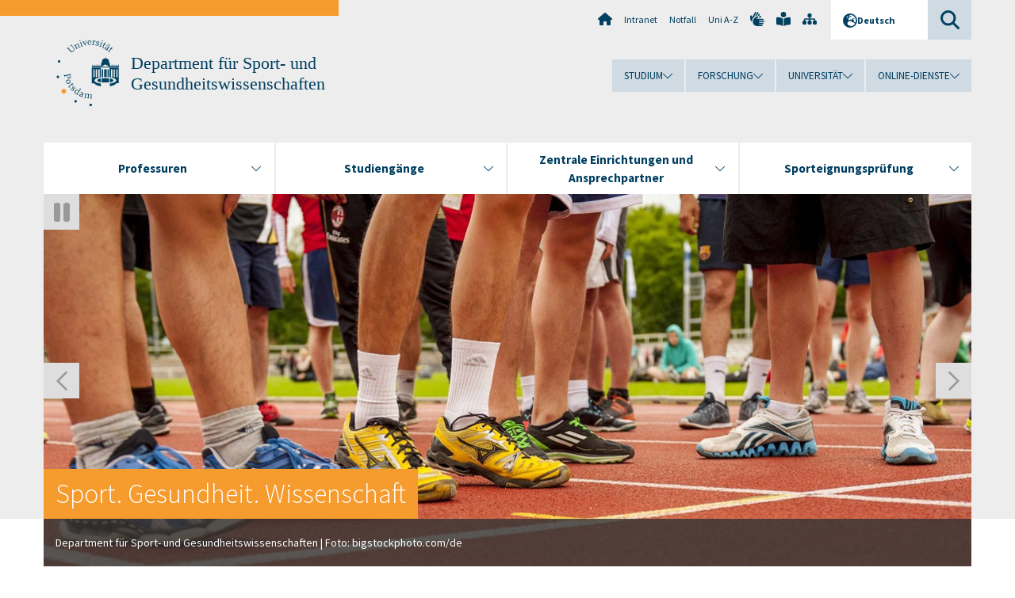

--- FILE ---
content_type: text/html; charset=utf-8
request_url: https://www.uni-potsdam.de/de/dsg/
body_size: 8354
content:
<!DOCTYPE html><html dir="ltr" lang="de-DE"><head><meta charset="utf-8"><!-- Produced by queonext https://queonext.de/ This website is powered by TYPO3 - inspiring people to share! TYPO3 is a free open source Content Management Framework initially created by Kasper Skaarhoj and licensed under GNU/GPL. TYPO3 is copyright 1998-2026 of Kasper Skaarhoj. Extensions are copyright of their respective owners. Information and contribution at https://typo3.org/ --><meta name="generator" content="TYPO3 CMS"/><meta name="viewport" content="width=device-width, initial-scale=1"/><meta name="author" content="Enrique Silva Cousino"/><meta property="og:title" content="Homepage"/><meta name="twitter:card" content="summary"/><link rel="stylesheet" href="/typo3conf/ext/up_template/Resources/Public/StyleSheets/print.css?1768913553" media="print"><link rel="stylesheet" href="/typo3conf/ext/up_template/Resources/Public/StyleSheets/app.css?1768913553" media="screen"><link rel="stylesheet" href="/typo3conf/ext/up_template/Resources/Public/Fonts/fontawesome/css/all.min.css?1768913551" media="screen"><link href="/typo3temp/assets/compressed/splide-min.css.gzip?1768919135" rel="stylesheet" ><script src="/typo3conf/ext/up_template/Resources/Public/JavaScript/Vendor/jquery/jquery-3.6.0.min.js?1768913553"></script><script src="/typo3conf/ext/up_template/Resources/Public/JavaScript/Vendor/jquery/jquery-ui-1.12.1.custom.min.js?1768913553"></script><script src="/typo3conf/ext/up_template/Resources/Public/JavaScript/Vendor/modernizr/modernizr.custom.js?1768913553"></script><script src="/typo3conf/ext/up_template/Resources/Public/JavaScript/Vendor/jquery-datepicker-lang/jquery.ui.datepicker-de.min.js?1768913552"></script><link rel="icon" type="image/png" href="/typo3conf/ext/up_template/Resources/Public/Icons/BrowserIcons/favicon-96x96.png" sizes="96x96"/><link rel="icon" type="image/svg+xml" href="/typo3conf/ext/up_template/Resources/Public/Icons/BrowserIcons/favicon.svg"/><link rel="shortcut icon" href="/typo3conf/ext/up_template/Resources/Public/Icons/BrowserIcons/favicon.ico"/><link rel="apple-touch-icon" sizes="180x180" href="/typo3conf/ext/up_template/Resources/Public/Icons/BrowserIcons/apple-touch-icon.png"/><link rel="manifest" href="/typo3conf/ext/up_template/Resources/Public/Icons/BrowserIcons/site.webmanifest"/><title> Department für Sport- und Gesundheitswissenschaften - Universität Potsdam</title><link rel="canonical" href="https://www.uni-potsdam.de/de/dsg/"/></head><body class="up-section-human-sciences"><noscript><div id="up_nojs"><div class="row"><div class="twentyfour columns"><p> JavaScript ist in ihrem Browser deaktiviert. <span class="up-nojs-hint"> Bitte aktivieren Sie JavaScript </span> um alle Funktionen der Website nutzen zu können! </p></div></div></div></noscript><a href="#up_content" class="up-skip-link">Zum Hauptinhalt springen</a><div id="up_overlay_for_search"></div><div id="up_overlay_for_navs"></div><nav id="up_mobilenav_wrapper_small" class="show-for-small" aria-label="Hauptmenü"><div class="row collapse"><div class="twentyfour columns"><div id="up_mobilenav_small"><ul class="up-mobilenav-level-1"><li id="up_mobilenav_mainnav_item" class="up-mobilenav-target-mainnav"><button class="up-mobilenav-button" aria-expanded="false" aria-controls="up_mainnav_small"><span class="visually-hidden">Hauptmenü</span><span class="up-icon"></span></button></li><li id="up_mobilenav_searchbox_item" class="up-mobilenav-target-searchbox"><button class="up-mobilenav-button" aria-expanded="false" aria-controls="up_searchboxnav_small"><span class="visually-hidden">Suche</span><span class="up-icon"></span></button></li><li id="up_mobilenav_langnav_item" class="up-mobilenav-target-langnav"><button class="up-mobilenav-button" aria-expanded="false" aria-controls="up_langnav_small"><span class="visually-hidden">Sprachen</span><span class="up-icon"></span></button></li><li id="up_mobilenav_globalnav_item" class="up-mobilenav-target-globalnav"><button class="up-mobilenav-button" aria-expanded="false" aria-controls="up_globalnav_small"><span class="visually-hidden">Globales Menü</span><span class="up-icon"></span></button></li></ul></div></div></div></nav><div id="up_mobilesubnav_wrapper_small" class="show-for-small"><div id="up_mainnav_small" class="up-mobilenav-level-2"><ul class="up-mobilesubnav-level-1"><li class=""><button class="up-mobilesubnav-button" aria-expanded="false"><span class="up-mobilesubnav-level-1-title">Professuren</span><span class="up-mobilesubnav-arrow up-icon"></span></button><ul class="up-mobilesubnav-level-2"><li class=""><a href="/de/dsg/professuren-des-departments/uebersicht-alle-professuren"> Übersicht aller Professuren </a></li><li class=""><a href="http://www.uni-potsdam.de/trainingswissenschaft" target="_top"> Trainings- und Bewegungswissenschaft </a></li><li class=""><a href="http://www.uni-potsdam.de/sportpsychologie/" target="_top"> Sportpsychologie </a></li><li class=""><a href="http://www.uni-potsdam.de/professional-services/" target="_top"> Sportmanagement </a></li><li class=""><a href="https://www.uni-potsdam.de/de/fachdidaktiksport-primarstufe/index" target="_top"> Fachdidaktik Sport unter Berücksichtigung der Primarstufe </a></li><li class=""><a href="http://www.uni-potsdam.de/sportdidaktik" target="_top"> Sportdidaktik unter Berücksichtigung der Sekundarstufe </a></li><li class=""><a href="https://www.uni-potsdam.de/de/gesundheitserziehung-sport/index" target="_top"> Gesundheitserziehung im Sport </a></li><li class=""><a href="https://www.uni-potsdam.de/de/sportmedizin/" target="_top"> Sportmedizin und Sportorthopädie </a></li><li class=""><a href="https://www.uni-potsdam.de/de/medizinischesoziologie-psychobiologie/index" target="_top"> Medizinische Soziologie und Psychobiologie </a></li><li class=" last"><a href="http://www.uni-potsdam.de/soz-praev-med" target="_top"> Sozial- und Präventivmedizin </a></li></ul></li><li class=""><button class="up-mobilesubnav-button" aria-expanded="false"><span class="up-mobilesubnav-level-1-title">Studiengänge</span><span class="up-mobilesubnav-arrow up-icon"></span></button><ul class="up-mobilesubnav-level-2"><li class=""><a href="/de/dsg/studiengaenge/studiengaenge"> Übersicht alle Studiengänge </a></li><li class=""><a href="/de/dsg/studiengaenge/lehramt-foerderpaedagogik-bachelor/ueberblick-lehramt-foerderpaedagogik-bachelor-1-1"> Sporttherapie und Prävention </a></li><li class=""><a href="/de/dsg/studiengaenge/sportmanagement-bachelor/ueberblick-sportmanagement-bachelor"> Sportmanagement </a></li><li class=""><a href="/de/dsg/studiengaenge/lehramt-foerderpaedagogik-bachelor/ueberblick-lehramt-foerderpaedagogik-bachelor"> Lehramt Förderpädagogik </a></li><li class=""><a href="/de/dsg/studiengaenge/studiengaenge-1"> Lehramt Primarstufe </a></li><li class=""><a href="/de/dsg/studiengaenge/lehramt-sekundarstufen-i-und-ii-bachelor-master/ueberblick-lehramt-sekundarstufen-i-und-ii-bachelor-master"> Lehramt Sekundarstufen I und II </a></li><li class=""><a href="/de/dsg/studiengaenge/integrative-sport-bewegungs-und-gesundheitswissenschaft-master/ueberblick-integrative-sport-bewegungs-und-gesundheitswissenschaft-master"> Integrative Sport-, Bewegungs- und Gesundheitswissenschaft </a></li><li class=" last"><a href="/de/dsg/pruefungsausschuss-sport-1"> Clinical Exercise Science </a></li></ul></li><li class=""><button class="up-mobilesubnav-button" aria-expanded="false"><span class="up-mobilesubnav-level-1-title">Zentrale Einrichtungen und Ansprechpartner</span><span class="up-mobilesubnav-arrow up-icon"></span></button><ul class="up-mobilesubnav-level-2"><li class=""><a href="/de/dsg/zentrale-einrichtungen-und-ansprechpartner/departmentsprecher"> Departmentsprecher </a></li><li class=""><a href="/de/dsg/zentrale-einrichtungen-und-ansprechpartner/pruefungsausschuesse"> Prüfungsausschüsse </a></li><li class=""><a href="/de/dsg/zentrale-einrichtungen-und-ansprechpartner/studienkommission"> Studienkommissionen </a></li><li class=""><a href="/de/dsg/zentrale-einrichtungen-und-ansprechpartner/austauschkoordinator"> Austauschkoordinator </a></li><li class=""><a href="/de/dsg/zentrale-einrichtungen-und-ansprechpartner/bafoeg-beauftragte"> BaföG Beauftragte </a></li><li class=""><a href="https://www.uni-potsdam.de/de/sportpsychologie/team/enrique-silva-cousino" target="_top"> Sicherheitsbeauftragter </a></li><li class=" last"><a href="https://www.uni-potsdam.de/de/fsr-sport/" target="_top"> Fachschaftsrat Sport </a></li></ul></li><li class=""><button class="up-mobilesubnav-button" aria-expanded="false"><span class="up-mobilesubnav-level-1-title">Sporteignungsprüfung</span><span class="up-mobilesubnav-arrow up-icon"></span></button><ul class="up-mobilesubnav-level-2"><li class=" last"><a href="https://www.uni-potsdam.de/de/sporteignungspruefung/index" target="_top"> Sporteignungsprüfung </a></li></ul></li><li class="up-metanav-item"><a href="https://www.uni-potsdam.de/de/" title="Uni-Startseite" target="_top" class="up-icon up-icon--home"> Uni-Startseite </a></li><li class="up-metanav-item"><a href="https://z-wiki.uni-potsdam.de/x/1Yg0C" title="Intranet" target="_top"> Intranet </a></li><li class="up-metanav-item"><a href="https://www.uni-potsdam.de/de/notfall" title="Notfall" target="_top"> Notfall </a></li><li class="up-metanav-item"><a href="https://www.uni-potsdam.de/de/index-a-z" title="Uni A-Z" target="_top"> Uni A-Z </a></li><li class="up-metanav-item"><a href="https://www.uni-potsdam.de/de/gebaerdensprache/index" title="Gebärdensprache" target="_top" class="up-icon up-icon--sign-language"> Gebärdensprache </a></li><li class="up-metanav-item"><a href="https://www.uni-potsdam.de/de/leichte-sprache/index" title="Leichte Sprache" target="_top" class="up-icon up-icon--book-reader"> Leichte Sprache </a></li><li class="up-metanav-item"><a href="/de/dsg/sitemap" title="Sitemap" class="up-icon up-icon--sitemap"> Sitemap </a></li><li class="close last"><button class="up-nav-close"><span class="up-nav-close-title up-icon"> Schliessen </span></button></li></ul></div><div id="up_searchboxnav_small" class="up-mobilenav-level-2"><ul class="up-mobilesubnav-level-1"><li><div><div class="up-mobilesubnav-level-1-title"><form action="https://www.google.de/search" target="_blank"><input id="up_searchboxsmall_input" type="text" name="q" aria-label="Suche" value="Suche" onblur="if(this.value=='') this.value='Suche';" onfocus="if(this.value=='Suche') this.value='';"><button id="up_searchboxsmall_submit" class="up-icon" type="submit" name="submit" value=""/><input type="hidden" name="sitesearch" value="uni-potsdam.de"></form></div></div></li><li class="close last"><button class="up-nav-close"><span class="up-nav-close-title up-icon"> Schliessen </span></button></li></ul></div><div id="up_langnav_small" class="up-mobilenav-level-2"><ul class="up-mobilesubnav-level-1"><li class="act not-existing"><div><span class="up-mobilesubnav-level-1-title"><a href="/de/dsg/">Deutsch</a></span></div></li><li class="not-existing"><div><span class="up-mobilesubnav-level-1-title">Department für Sport- und Gesundheitswissenschaften</span></div></li><li class="not-existing"><div><span class="up-mobilesubnav-level-1-title">Department für Sport- und Gesundheitswissenschaften</span></div></li><li class="not-existing"><div><span class="up-mobilesubnav-level-1-title">Department für Sport- und Gesundheitswissenschaften</span></div></li><li class="close last"><button class="up-nav-close"><span class="up-nav-close-title up-icon">Schliessen</span></button></li></ul></div><div id="up_globalnav_small" class="up-mobilenav-level-2"><ul class="up-mobilesubnav-level-1"><li><button class="up-mobilesubnav-button" aria-expanded="false"><span class="up-mobilesubnav-level-1-title">Studium</span><span class="up-mobilesubnav-arrow up-icon"></span></button><ul class="up-mobilesubnav-level-2"><li><a href="https://www.uni-potsdam.de/de/studium/" target="_top">Studieren an der UP</a></li><li><a href="https://www.uni-potsdam.de/de/studium/studienangebot/uebersicht" target="_top">Studienangebot</a></li><li><a href="https://www.uni-potsdam.de/de/studium/zugang/uebersicht" target="_top">Bewerbung und Immatrikulation</a></li><li><a href="https://www.uni-potsdam.de/de/studium/konkret/uebersicht" target="_top">Studium konkret</a></li><li><a href="https://www.uni-potsdam.de/de/studium/beratung/uebersicht" target="_top">Beratungs- und Serviceeinrichtungen</a></li><li class="last"><a href="https://www.uni-potsdam.de/de/studium/termine/uebersicht" target="_top">Termine und Fristen</a></li></ul></li><li><button class="up-mobilesubnav-button" aria-expanded="false"><span class="up-mobilesubnav-level-1-title">Forschung</span><span class="up-mobilesubnav-arrow up-icon"></span></button><ul class="up-mobilesubnav-level-2"><li><a href="https://www.uni-potsdam.de/de/forschung/" target="_top">Forschen an der UP</a></li><li><a href="https://www.uni-potsdam.de/de/forschung/profile-programme-projekte/uebersicht" target="_top">Profile, Programme und Projekte</a></li><li><a href="https://www.uni-potsdam.de/de/forschung/forschungsfoerderung/uebersicht" target="_top">Forschungsförderung</a></li><li><a href="https://www.uni-potsdam.de/de/openscience/index" target="_top">Open Science</a></li><li><a href="https://www.uni-potsdam.de/de/forschungsdaten/index" target="_top">Forschungsdaten</a></li><li><a href="https://www.uni-potsdam.de/de/forschung/kooperationen-partnerschaften/uebersicht" target="_top">Kooperationen und Partnerschaften</a></li><li class="last"><a href="https://www.uni-potsdam.de/de/forschung/wissenschaftlicher-nachwuchs/uebersicht" target="_top">Wissenschaftlicher Nachwuchs</a></li></ul></li><li><button class="up-mobilesubnav-button" aria-expanded="false"><span class="up-mobilesubnav-level-1-title">Universität</span><span class="up-mobilesubnav-arrow up-icon"></span></button><ul class="up-mobilesubnav-level-2"><li><a href="https://www.uni-potsdam.de/de/up-entdecken/" target="_top">UP entdecken</a></li><li><a href="https://www.uni-potsdam.de/de/organisation/uebersicht" target="_top">Organisation</a></li><li><a href="https://www.uni-potsdam.de/de/wirtschaft-transfer-gesellschaft/" target="_top">Wirtschaft, Transfer und Gesellschaft</a></li><li><a href="https://www.uni-potsdam.de/de/international/" target="_top">Campus International</a></li><li><a href="https://www.uni-potsdam.de/de/foerderung/index" target="_top">Förderinstrumente</a></li><li class="last"><a href="https://www.uni-potsdam.de/de/arbeiten-an-der-up/" target="_top">Arbeiten an der UP</a></li></ul></li><li><button class="up-mobilesubnav-button" aria-expanded="false"><span class="up-mobilesubnav-level-1-title">Online-Dienste</span><span class="up-mobilesubnav-arrow up-icon"></span></button><ul class="up-mobilesubnav-level-2"><li><a href="https://accountup.uni-potsdam.de/" target="_top">Account.UP</a></li><li><a href="https://bi.uni-potsdam.de/jasperserver-pro/login.html" target="_top">BI.UP</a></li><li><a href="https://mailup.uni-potsdam.de" target="_top">Mail.UP (Webmailbox)</a></li><li><a href="https://puls.uni-potsdam.de/qisserver/rds?state=user&amp;type=0&amp;application=lsf" target="_top">PULS</a></li><li><a href="https://moodle2.uni-potsdam.de" target="_top">Moodle</a></li><li><a href="https://www.ub.uni-potsdam.de/de/" target="_top">Universitätsbibliothek</a></li><li><a href="https://pep.uni-potsdam.de" target="_top">Evaluationsportal (PEP)</a></li><li><a href="https://www.uni-potsdam.de/de/praxisportal/" target="_top">Praxisportal</a></li><li class="last"><a href="https://www.uni-potsdam.de/de/zim/" target="_top">ZIM – Zentrum für IT und Medien</a></li></ul></li><li class="close last"><button class="up-nav-close"><span class="up-nav-close-title up-icon">Schliessen</span></button></li></ul></div></div><div id="up_header_wrapper"><div id="up_section_indicator_left" class="eight columns hide-for-small"></div><div id="up_header" class="row hide-for-small"><div class="twentyfour columns"><div class="row"><div class="eight columns mobile-four"><header id="up_section_indicator"><div id="up_page_title" class="up-logo"><div id="up_logo_indicator_wrapper"><div id="up_logo_indicator"><span>&nbsp;</span></div><div id="up_logo_image"><a href="https://www.uni-potsdam.de/de/" title="zur Uni-Startseite" target="_top"><img src="/typo3conf/ext/up_template/Resources/Public/Images/Frontend/logo_up_human-sciences.svg" alt="Logo Department für Sport- und Gesundheitswissenschaften"></a></div><div id="up_logo_title"><a href="/de/dsg/" title="zur Startseite des Bereichs Department für Sport- und Gesundheitswissenschaften">Department für Sport- und Gesundheitswissenschaften</a></div><div id="up_logo_footer"></div></div></div></header></div><div class="sixteen columns"><div class="row"><nav class="twentyfour columns" aria-label="Meta-Menü"><div id="up_metanav"><ul class="inline-list left"><li><a href="https://www.uni-potsdam.de/de/" title="Uni-Startseite" target="_top" class="up-icon up-icon--home"></a></li><li><a href="https://z-wiki.uni-potsdam.de/x/1Yg0C" title="Intranet" target="_top"> Intranet </a></li><li><a href="https://www.uni-potsdam.de/de/notfall" title="Notfall" target="_top"> Notfall </a></li><li><a href="https://www.uni-potsdam.de/de/index-a-z" title="Uni A-Z" target="_top"> Uni A-Z </a></li><li><a href="https://www.uni-potsdam.de/de/gebaerdensprache/index" title="Gebärdensprache" target="_top" class="up-icon up-icon--sign-language"></a></li><li><a href="https://www.uni-potsdam.de/de/leichte-sprache/index" title="Leichte Sprache" target="_top" class="up-icon up-icon--book-reader"></a></li><li><a href="/de/dsg/sitemap" title="Sitemap" class="up-icon up-icon--sitemap"></a></li></ul></div><div id="up_langnav" class="right"><ul class="up-langnav-level-1"><li><button id="up_langnav_button" aria-expanded="false" aria-controls="up_langnav_list"><span class="up-langnav-level-1-title up-icon">Deutsch</span><span class="up-langnav-arrow up-icon"></span></button><ul id="up_langnav_list" class="up-langnav-level-2"><li class="act"><a href="/de/dsg/">Deutsch</a></li><li class="not-existing">&nbsp;</li><li class="not-existing">&nbsp;</li><li class="not-existing">&nbsp;</li></ul></li></ul></div><div id="up_searchbox" class="right"><button id="up_searchbox_button" aria-expanded="false" aria-controls="up_searchbox_field"><span class="visually-hidden">Suche</span><span class="up-searchbox-glass up-icon"></span></button><div id="up_searchbox_field" class="up-searchbox-field"><form action="https://www.google.de/search" target="_blank"><input id="up_searchbox_input" type="text" name="q" aria-label="Suche auf uni-potsdam.de" value="Suche auf uni-potsdam.de" onblur="if(this.value=='') this.value='Suche auf uni-potsdam.de';" onfocus="if(this.value=='Suche auf uni-potsdam.de') this.value='';"><button id="up_searchbox_submit" class="up-icon" type="submit" name="submit" value=""/><input type="hidden" name="sitesearch" value="uni-potsdam.de"></form></div></div></nav></div><div class="row"><nav class="twentyfour columns" aria-label="Globales Menü"><div id="up_globalnav" class=""><ul class="up-globalnav-level-1"><li><button class="up-globalnav-button" aria-expanded="false" aria-controls="up_globalnav_list_22"><span class="up-globalnav-level-1-title">Studium</span><span class="up-globalnav-arrow up-icon"></span></button><ul id="up_globalnav_list_22" class="up-globalnav-level-2"><li><a href="https://www.uni-potsdam.de/de/studium/" target="_top"> Studieren an der UP </a></li><li><a href="https://www.uni-potsdam.de/de/studium/studienangebot/uebersicht" target="_top"> Studienangebot </a></li><li><a href="https://www.uni-potsdam.de/de/studium/zugang/uebersicht" target="_top"> Bewerbung und Immatrikulation </a></li><li><a href="https://www.uni-potsdam.de/de/studium/konkret/uebersicht" target="_top"> Studium konkret </a></li><li><a href="https://www.uni-potsdam.de/de/studium/beratung/uebersicht" target="_top"> Beratungs- und Serviceeinrichtungen </a></li><li><a href="https://www.uni-potsdam.de/de/studium/termine/uebersicht" target="_top"> Termine und Fristen </a></li></ul></li><li><button class="up-globalnav-button" aria-expanded="false" aria-controls="up_globalnav_list_23"><span class="up-globalnav-level-1-title">Forschung</span><span class="up-globalnav-arrow up-icon"></span></button><ul id="up_globalnav_list_23" class="up-globalnav-level-2"><li><a href="https://www.uni-potsdam.de/de/forschung/" target="_top"> Forschen an der UP </a></li><li><a href="https://www.uni-potsdam.de/de/forschung/profile-programme-projekte/uebersicht" target="_top"> Profile, Programme und Projekte </a></li><li><a href="https://www.uni-potsdam.de/de/forschung/forschungsfoerderung/uebersicht" target="_top"> Forschungsförderung </a></li><li><a href="https://www.uni-potsdam.de/de/openscience/index" target="_top"> Open Science </a></li><li><a href="https://www.uni-potsdam.de/de/forschungsdaten/index" target="_top"> Forschungsdaten </a></li><li><a href="https://www.uni-potsdam.de/de/forschung/kooperationen-partnerschaften/uebersicht" target="_top"> Kooperationen und Partnerschaften </a></li><li><a href="https://www.uni-potsdam.de/de/forschung/wissenschaftlicher-nachwuchs/uebersicht" target="_top"> Wissenschaftlicher Nachwuchs </a></li></ul></li><li><button class="up-globalnav-button" aria-expanded="false" aria-controls="up_globalnav_list_24"><span class="up-globalnav-level-1-title">Universität</span><span class="up-globalnav-arrow up-icon"></span></button><ul id="up_globalnav_list_24" class="up-globalnav-level-2"><li><a href="https://www.uni-potsdam.de/de/up-entdecken/" target="_top"> UP entdecken </a></li><li><a href="https://www.uni-potsdam.de/de/organisation/uebersicht" target="_top"> Organisation </a></li><li><a href="https://www.uni-potsdam.de/de/wirtschaft-transfer-gesellschaft/" target="_top"> Wirtschaft, Transfer und Gesellschaft </a></li><li><a href="https://www.uni-potsdam.de/de/international/" target="_top"> Campus International </a></li><li><a href="https://www.uni-potsdam.de/de/foerderung/index" target="_top"> Förderinstrumente </a></li><li><a href="https://www.uni-potsdam.de/de/arbeiten-an-der-up/" target="_top"> Arbeiten an der UP </a></li></ul></li><li><button class="up-globalnav-button" aria-expanded="false" aria-controls="up_globalnav_list_25"><span class="up-globalnav-level-1-title">Online-Dienste</span><span class="up-globalnav-arrow up-icon"></span></button><ul id="up_globalnav_list_25" class="up-globalnav-level-2"><li><a href="https://accountup.uni-potsdam.de/" target="_top"> Account.UP </a></li><li><a href="https://bi.uni-potsdam.de/jasperserver-pro/login.html" target="_top"> BI.UP </a></li><li><a href="https://mailup.uni-potsdam.de" target="_top"> Mail.UP (Webmailbox) </a></li><li><a href="https://puls.uni-potsdam.de/qisserver/rds?state=user&amp;type=0&amp;application=lsf" target="_top"> PULS </a></li><li><a href="https://moodle2.uni-potsdam.de" target="_top"> Moodle </a></li><li><a href="https://www.ub.uni-potsdam.de/de/" target="_top"> Universitätsbibliothek </a></li><li><a href="https://pep.uni-potsdam.de" target="_top"> Evaluationsportal (PEP) </a></li><li><a href="https://www.uni-potsdam.de/de/praxisportal/" target="_top"> Praxisportal </a></li><li><a href="https://www.uni-potsdam.de/de/zim/" target="_top"> ZIM – Zentrum für IT und Medien </a></li></ul></li></ul></div></nav></div></div></div></div></div><header id="up_header_small" class="row show-for-small"><div class="columns mobile-four up-header-small-logo"><div id="up_logo_indicator_wrapper_small"><div id="up_logo_image_small"><a href="https://www.uni-potsdam.de/de/" title="zur Uni-Startseite" target="_top"><img src="/typo3conf/ext/up_template/Resources/Public/Images/Frontend/logo_up_human-sciences.svg" alt="Logo Department für Sport- und Gesundheitswissenschaften"></a></div><div id="up_logo_title_small"><a href="/de/dsg/" title="zur Startseite des Bereichs Department für Sport- und Gesundheitswissenschaften">Department für Sport- und Gesundheitswissenschaften</a></div><div id="up_logo_footer_small"></div></div></div></header></div><nav id="up_mainnav_wrapper" class="hide-for-small" aria-label="Hauptmenü"><div class="row"><div class="twentyfour columns"><div id="up_mainnav"><ul class="up-mainnav-level-1 up-smooth-box up-mainnav-width-4"><li class=""><button class="up-mainnav-button" aria-expanded="false" aria-controls="up_mainnav_list_145376"><span class="up-mainnav-level-1-title">Professuren</span><span class="up-mainnav-arrow up-icon"></span></button><ul id="up_mainnav_list_145376" class="up-mainnav-level-2"><li class=""><a href="/de/dsg/professuren-des-departments/uebersicht-alle-professuren"> Übersicht aller Professuren </a></li><li class=""><a href="http://www.uni-potsdam.de/trainingswissenschaft" target="_top"> Trainings- und Bewegungswissenschaft </a></li><li class=""><a href="http://www.uni-potsdam.de/sportpsychologie/" target="_top"> Sportpsychologie </a></li><li class=""><a href="http://www.uni-potsdam.de/professional-services/" target="_top"> Sportmanagement </a></li><li class=""><a href="https://www.uni-potsdam.de/de/fachdidaktiksport-primarstufe/index" target="_top"> Fachdidaktik Sport unter Berücksichtigung der Primarstufe </a></li><li class=""><a href="http://www.uni-potsdam.de/sportdidaktik" target="_top"> Sportdidaktik unter Berücksichtigung der Sekundarstufe </a></li><li class=""><a href="https://www.uni-potsdam.de/de/gesundheitserziehung-sport/index" target="_top"> Gesundheitserziehung im Sport </a></li><li class=""><a href="https://www.uni-potsdam.de/de/sportmedizin/" target="_top"> Sportmedizin und Sportorthopädie </a></li><li class=""><a href="https://www.uni-potsdam.de/de/medizinischesoziologie-psychobiologie/index" target="_top"> Medizinische Soziologie und Psychobiologie </a></li><li class=" last"><a href="http://www.uni-potsdam.de/soz-praev-med" target="_top"> Sozial- und Präventivmedizin </a></li></ul></li><li class=""><button class="up-mainnav-button" aria-expanded="false" aria-controls="up_mainnav_list_145374"><span class="up-mainnav-level-1-title">Studiengänge</span><span class="up-mainnav-arrow up-icon"></span></button><ul id="up_mainnav_list_145374" class="up-mainnav-level-2"><li class=""><a href="/de/dsg/studiengaenge/studiengaenge"> Übersicht alle Studiengänge </a></li><li class=""><a href="/de/dsg/studiengaenge/lehramt-foerderpaedagogik-bachelor/ueberblick-lehramt-foerderpaedagogik-bachelor-1-1"> Sporttherapie und Prävention </a></li><li class=""><a href="/de/dsg/studiengaenge/sportmanagement-bachelor/ueberblick-sportmanagement-bachelor"> Sportmanagement </a></li><li class=""><a href="/de/dsg/studiengaenge/lehramt-foerderpaedagogik-bachelor/ueberblick-lehramt-foerderpaedagogik-bachelor"> Lehramt Förderpädagogik </a></li><li class=""><a href="/de/dsg/studiengaenge/studiengaenge-1"> Lehramt Primarstufe </a></li><li class=""><a href="/de/dsg/studiengaenge/lehramt-sekundarstufen-i-und-ii-bachelor-master/ueberblick-lehramt-sekundarstufen-i-und-ii-bachelor-master"> Lehramt Sekundarstufen I und II </a></li><li class=""><a href="/de/dsg/studiengaenge/integrative-sport-bewegungs-und-gesundheitswissenschaft-master/ueberblick-integrative-sport-bewegungs-und-gesundheitswissenschaft-master"> Integrative Sport-, Bewegungs- und Gesundheitswissenschaft </a></li><li class=" last"><a href="/de/dsg/pruefungsausschuss-sport-1"> Clinical Exercise Science </a></li></ul></li><li class=""><button class="up-mainnav-button" aria-expanded="false" aria-controls="up_mainnav_list_146708"><span class="up-mainnav-level-1-title">Zentrale Einrichtungen und Ansprechpartner</span><span class="up-mainnav-arrow up-icon"></span></button><ul id="up_mainnav_list_146708" class="up-mainnav-level-2"><li class=""><a href="/de/dsg/zentrale-einrichtungen-und-ansprechpartner/departmentsprecher"> Departmentsprecher </a></li><li class=""><a href="/de/dsg/zentrale-einrichtungen-und-ansprechpartner/pruefungsausschuesse"> Prüfungsausschüsse </a></li><li class=""><a href="/de/dsg/zentrale-einrichtungen-und-ansprechpartner/studienkommission"> Studienkommissionen </a></li><li class=""><a href="/de/dsg/zentrale-einrichtungen-und-ansprechpartner/austauschkoordinator"> Austauschkoordinator </a></li><li class=""><a href="/de/dsg/zentrale-einrichtungen-und-ansprechpartner/bafoeg-beauftragte"> BaföG Beauftragte </a></li><li class=""><a href="https://www.uni-potsdam.de/de/sportpsychologie/team/enrique-silva-cousino" target="_top"> Sicherheitsbeauftragter </a></li><li class=" last"><a href="https://www.uni-potsdam.de/de/fsr-sport/" target="_top"> Fachschaftsrat Sport </a></li></ul></li><li class=" last"><button class="up-mainnav-button" aria-expanded="false" aria-controls="up_mainnav_list_149723"><span class="up-mainnav-level-1-title">Sporteignungsprüfung</span><span class="up-mainnav-arrow up-icon"></span></button><ul id="up_mainnav_list_149723" class="up-mainnav-level-2"><li class=" last"><a href="https://www.uni-potsdam.de/de/sporteignungspruefung/index" target="_top"> Sporteignungsprüfung </a></li></ul></li></ul><button class="up-nav-close"><span class="up-nav-close-title up-icon"> Schliessen </span></button></div></div></div></nav><div id="c571383" class="type-upcontents2_stage layout-0 frame-default"><div id="up_stage_wrapper" role="region" aria-label="Bühne"><div id="up_stage_wrapper_inner"><div class="row"><div class="twentyfour columns mobile-four"><div class="up-stage splide" role="group" aria-label="Page carousel"><div class="splide__track"><ul class="splide__list"><li class="splide__slide"><figure><img title="sport-3" alt="Laufstart" src="/fileadmin/_processed_/b/1/csm_Fuesse_be43db6a2e.jpg" width="1170" height="470"><header>Sport. Gesundheit. Wissenschaft</header><figcaption><p>Department für Sport- und Gesundheitswissenschaften | Foto: bigstockphoto.com/de</p></figcaption></figure></li><li class="splide__slide"><figure><img alt="Sport. Gesundheit. Wissenschaft" src="/fileadmin/_processed_/1/1/csm_pexels_mann_frau_ec19f58bcd.jpg" width="1170" height="470"><header>Sport. Gesundheit. Wissenschaft</header><figcaption><p>Department für Sport- und Gesundheitswissenschaften | Foto: pexels.com</p></figcaption></figure></li><li class="splide__slide"><figure><img alt="Sport. Gesundheit. Wissenschaft" src="/fileadmin/_processed_/9/b/csm_pexels_team_e15331efe5.jpg" width="1170" height="470"><header>Sport. Gesundheit. Wissenschaft</header><figcaption><p>Department für Sport- und Gesundheitswissenschaften | Foto: pexels.com</p></figcaption></figure></li></ul></div><button class="splide__toggle"><span class="splide__toggle__play"><span>Play</span></span><span class="splide__toggle__pause"><span>Pause</span></span></button></div></div></div></div></div></div><nav id="up_breadcrumbs_wrapper" class="show-for-print" aria-label="Brotkrumenpfad"><div class="row"><div class="twentyfour columns"><div id="up_breadcrumbs"><ul class="up-breadcrumbs"><li class="cur first"><a href="/de/dsg/" class="up-icon"> Department für Sport- und Gesundheitswissenschaften </a></li></ul></div></div></div></nav><div id="up_content_wrapper" class="up-content-home-template"><div id="up_content" class="row"><main class="sixteen columns"><div id="c571380" class="type-header layout-0 frame-default"><header><h1 class=""> Willkommen auf der Website des Departments für Sport- und Gesundheitswissenschaften </h1></header></div><div id="c571378" class="type-text layout-0 frame-default"><p>An der&nbsp;Humanwissenschaftlichen Fakultät der Universität Potsdam bilden Departments, die für das Studienangebot zuständigen Organisationseinheiten. Dementsprechend finden Sie auf den Seiten hier vor allem auf das Studienangebot bezogene Information (z.B.&nbsp;Ansprechpartner*innen und Verfahren in Studiengängen, Prüfungsordnungen).</p><p>Außerdem verlinken wir auf die Web-Angebote der im Department zusammengefassten Professuren. Information über jeweilige Forschungsschwerpunkte oder auch die in Forschung und Lehre an den Professuren tätigen Wissenschaftlerinnen und Wissenschaftler finden Sie dort.</p></div><div id="c599187" class="type-upcontents_textbox layout-0 frame-default"><div class="up-content-box-container"><div class="up-content-box up-content-text-box up-hl-lightgrey"><p>Beachten Sie insbesondere die aktuellen Ankündigungen, die das Department für Sport- und Gesundheitswissenschaften auf den folgenden Seiten veröffentlicht:</p><p><a href="/de/dsg/studienorganisation/terminkalender" title="TERMINE" target="_blank" class="up-bullet-link">PRÜFUNGSTERMINE</a></p></div></div></div></main><aside id="up_sidebar" class="eight columns" aria-label="Nachrichten"><div id="c661032" class="type-header layout-0 frame-default"><header><h3 class=""> Neues vom Department </h3></header></div><div id="c788712" class="type-upce_teasercard layout-14 frame-default"><div class="upce-teasercard"><div class="upce-teasercard__body"><div class="upce-teasercard__text"><p>Februar 2025:</p><p>Die BuFaTa – die BundesFachschaftsTagung – Sport 2025 wird vom 12. Juni bis zum 15. Juni in Potsdam stattfinden. In dieser Zeit werden rund 400 Studierende aus ganz Deutschland zusammenkommen, um sich über aktuelle Themen der Sport- und Bewegungswissenschaften auszutauschen.<br> E-Mail Adresse: bufatapotsdam2025@web.de</p></div></div></div></div></aside></div></div><div id="up_content_footer_divider" class="hide-for-small row"></div><footer aria-label="Bereichs-Footer"><div id="up_update_footer_wrapper"><div id="up_update_footer" class="row"><div class="up-update-footer-box"><p>Letzte Aktualisierung:&nbsp;01.12.2025,&nbsp;<a href="/de/dsg/" class="up-icon" data-mailto-token="nbjmup+fosjrvf/tjmwb/dpvtjopAvoj.qputebn/ef" data-mailto-vector="1">Enrique Silva Cousino</a></p></div></div></div><div id="up_oe_footer_wrapper"><div id="up_oe_footer" class="row up-smooth-box"><div class="six columns up-oe-footer-box up-oe-footer-box-first"><div class="up-oe-footer-box-header"><h2>Soziale Medien</h2><div class="up-oe-footer-box-arrow up-icon"></div></div><div class="up-oe-footer-box-content"><ul class="up-social"><li><a href="https://bsky.app/profile/unipotsdam.bsky.social" title="Folgen Sie dem Bluesky-Profil der Universität Potsdam" class="up-icon--bluesky" target="_top" > Bluesky </a></li><li><a href="https://www.facebook.com/unipotsdam" title="Folgen Sie der Universität Potsdam auf Facebook" class="up-icon--facebook" target="_top" > Facebook </a></li><li><a href="https://www.instagram.com/unipotsdam/" title="Entdecken Sie die Impressionen der Universität Potsdam auf Instagram" class="up-icon--instagram" target="_top" > Instagram </a></li><li><a href="https://www.linkedin.com/edu/school?id=11980&amp;trk=hp-feed-school-name" title="Besuchen Sie das LinkedIn-Profil der Universität Potsdam" class="up-icon--linkedin" target="_top" > LinkedIn </a></li><li><a href="https://wisskomm.social/@unipotsdam" title="Folgen Sie der Universität Potsdam auf Mastodon" class="up-icon--mastodon" target="_top" > Mastodon </a></li><li><a href="https://www.researchgate.net/institution/Universitaet_Potsdam" title="Vernetzen Sie sich mit den Forschenden der Universität Potsdam auf Research Gate" class="up-icon--researchgate" target="_top" > Research Gate </a></li><li><a href="https://www.xing.com/pages/universitatpotsdam" title="Besuchen Sie das Xing-Profil der Universität Potsdam" class="up-icon--xing" target="_top" > XING </a></li><li><a href="https://www.youtube.com/user/PresseUniPotsdam" title="Abonnieren Sie den YouTube-Kanal der Universität Potsdam" class="up-icon--youtube" target="_top" > YouTube </a></li></ul></div></div><div class="six columns up-oe-footer-box"><div class="up-oe-footer-box-header"><h2>Kontakt</h2><div class="up-oe-footer-box-arrow up-icon"></div></div><div class="up-oe-footer-box-content"><p>Universität Potsdam<br> Department für Sport- und Gesundheitswissenschaften<br> Am Neuen Palais 10<br> 14469 Potsdam</p></div><div class="up-oe-footer-box-content"><p><a href="/de/dsg/impressum" title="Universität Potsdam - Department für Sport- und Gesundheitswissenschaften - Impressum">Impressum</a><br><a href="https://www.uni-potsdam.de/de/datenschutzerklaerung" title="Universität Potsdam - Datenschutzerklärung" target="_top">Datenschutzerklärung</a><br><a href="https://www.uni-potsdam.de/de/barrierefreiheit" title="Universität Potsdam - Barrierefreiheit" target="_top" class="up-internal-link">Barrierefreiheit</a></p></div></div><div class="twelve columns up-oe-footer-box up-oe-footer-box-last"><div class="up-oe-footer-box-header map"><h2> Anfahrt </h2><div class="up-oe-footer-box-arrow up-icon"></div></div><div class="up-oe-footer-box-content"><div class="up-oe-footer-osm"><div class="up-oe-footer-osm-iframe"><div id="osm_location"></div><a class="up-oe-footer-osm-link" href="https://www.openstreetmap.org/?mlat=52.402422&amp;mlon=13.011352#map=17/52.402422/13.011352" target="_blank"> Größere Karte anzeigen </a></div></div></div></div></div><div class="row up-footer-closer"></div></div></footer><nav id="up_global_footer_wrapper" aria-label="Globaler Footer"><div id="up_global_footer" class="row up-smooth-box layout-13"><div class="six columns up-global-footer-box up-global-footer-box-first"><div class="up-global-footer-box-header"><h2>Zertifikate</h2><div class="up-global-footer-box-arrow up-icon"></div></div><div class="up-global-footer-box-content"><ul class="up-content-list"><li><a href="https://www.klischee-frei.de/de/index.php" title="Fachportal Klischeefreie Studien- und Berufswahl" target="_top" class="up-external-link">Bundesinitiative Klischeefrei</a></li><li><a href="https://www.hrk.de/positionen/beschluss/detail/nationaler-kodex-fuer-das-auslaenderstudium-an-deutschen-hochschulen/" title="Nationaler Kodex für das Ausländerstudium an deutschen Hochschulen" target="_top" class="up-external-link">Code of Conduct</a></li><li><a href="https://www.stifterverband.org/charta-guter-lehre" title="Wettbewerb „Exzellente Lehre”" target="_top" class="up-external-link">Exzellente Lehre</a></li><li><a href="https://www.hrk.de/audit/startseite/" title="Audit „Internationalisierung der Hochschulen” (HRK)" target="_top" class="up-external-link">HRK-Audit</a>&nbsp;&amp;&nbsp;<a href="https://www.hrk.de/audit/re-audit/" title="Informationen zum Re-Audit auf den Webseiten der HRK" target="_top" class="up-external-link">HRK-Re-Audit</a></li><li><a href="https://www.uni-potsdam.de/de/arbeiten-an-der-up/personalentwicklung/human-resources-strategy-for-researchers" title="Human Resources Strategy for Researchers (HRS4R) an der Universität Potsdam" target="_top" class="up-internal-link">HRS4R</a></li><li><a href="https://www.uni-potsdam.de/de/zfq/hochschulstudien/systemakkreditierung" title="Qualitätssiegel der Systemakkreditierung" target="_top" class="up-internal-link">Systemakkreditierung</a></li><li><a href="https://www.total-e-quality.de/de/" title="Prädikat „Total E-Quality”" target="_top" class="up-external-link">Total E-Quality</a></li></ul></div></div><div class="six columns up-global-footer-box"><div class="up-global-footer-box-header"><h2>Mitgliedschaften</h2><div class="up-global-footer-box-arrow up-icon"></div></div><div class="up-global-footer-box-content"><ul class="up-content-list"><li><a href="https://studieren-in-brandenburg.de/" title="Netzwerk Studienorientierung Brandenburg" target="_top" class="up-external-link">Netzwerk Studienorientierung Brandenburg</a></li><li><a href="https://www.scholarsatrisk.org/" title="Scholars at Risk Network" target="_top" class="up-external-link">Scholars at Risk</a></li><li><a href="https://eua.eu/" title="European University Association" target="_top" class="up-external-link">EUA</a></li><li><a href="https://www.uni-potsdam.de/de/educ" title="European Digital UniverCity" target="_top" class="up-internal-link">EDUC</a></li><li><a href="https://www.yerun.eu/" title="Young European Research Universities" target="_top" class="up-external-link">Yerun</a></li><li><a href="https://www.ua11plus.de/" title="Universitätsallianz (UA) 11+" target="_top" class="up-external-link">UA11+</a></li></ul></div></div><div class="six columns up-global-footer-box"><div class="up-global-footer-box-header"><h2>Uni kompakt</h2><div class="up-global-footer-box-arrow up-icon"></div></div><div class="up-global-footer-box-content"><ul class="up-content-list"><li><a href="https://www.uni-potsdam.de/studium/termine/uebersicht.html" title="Termine und Fristen rund um das Studium" target="_top">Termine &amp; Fristen&nbsp;</a></li><li><a href="https://www.uni-potsdam.de/presse/" title="Referat für Presse- und Öffentlichkeitsarbeit" target="_top">Presse&nbsp;</a></li><li><a href="https://www.uni-potsdam.de/de/verwaltung/dezernat3/stellenausschreibungen" title="Übersicht der offenen Stellenanzeigen" target="_top" class="up-internal-link">Stellenausschreibungen </a></li><li><a href="https://unishop-potsdam.de/" title="UNIshop der Universität Potsdam" target="_top" class="up-external-link">UNIshop der Universität Potsdam</a></li><li><a href="https://www.uni-potsdam.de/studium/konkret/vorlesungsverzeichnisse.html" title="Übersicht der Vorlesungsverzeichnisse der Uni Potsdam" target="_top">Vorlesungsverzeichnis&nbsp;</a></li><li><a href="https://www.uni-potsdam.de/de/adressen/" title="Zentrale Adressen und Anschriften der Uni Potsdam" target="_top">Adressen, Anfahrt und Lagepläne</a></li></ul></div></div><div class="six columns up-global-footer-box up-global-footer-box-last"><div class="up-global-footer-box-header"><h2>Diese Seite</h2><div class="up-global-footer-box-arrow up-icon"></div></div><div class="up-global-footer-box-content"><ul class="up-content-list"><li><a href="javascript:window.print();" target="_self" title="Diese Seite drucken"> Drucken</a></li><li class="hide-for-small"><a href="#" onclick="return add_favorite(this);" target="_blank" title="Diese Seite als Bookmark speichern"> Als Bookmark speichern</a></li><script> function add_favorite( a ) { title = document.title; url = document.location; try { /* Internet Explorer */ window.external.AddFavorite( url, title ); } catch (e) { try { /* Mozilla */ window.sidebar.addPanel( title, url, "" ); } catch (e) { /* Opera */ if( typeof( opera ) == "object" ) { a.rel = "sidebar"; a.title = title; a.url = url; return true; } else { /* Unknown */ alert('Press ' + (navigator.userAgent.toLowerCase().indexOf('mac') != - 1 ? 'Command/Cmd' : 'CTRL') + ' + D to bookmark this page.'); } } } return false; } </script></ul></div></div></div><div class="row show-for-print"><div class="twentyfour columns up-footer-url"><span>URL:</span><a href="https://www.uni-potsdam.de/de/dsg/" class="url">https://www.uni-potsdam.de/de/dsg/</a></div></div><div class="row up-footer-closer"></div></nav><script src="/typo3conf/ext/up_contents2/Resources/Public/JavaScript/accordion.min.js?1768913541"></script><script src="/typo3conf/ext/powermail/Resources/Public/JavaScript/Powermail/Form.min.js?1768913877" defer="defer"></script><script src="/typo3conf/ext/up_template/Resources/Public/JavaScript/Vendor/jquery-validation/jquery.validate.js?1768913553"></script><script src="/typo3conf/ext/up_template/Resources/Public/JavaScript/Vendor/jquery-datepicker-validation/jquery.ui.datepicker.validation.de.js?1768913553"></script><script src="/typo3conf/ext/up_template/Resources/Public/JavaScript/Vendor/jquery-validation/localization/messages_de.js?1768913553"></script><script src="/typo3conf/ext/up_template/Resources/Public/JavaScript/Vendor/jquery-validation/additional-methods_de.js?1768913553"></script><script src="/typo3conf/ext/up_template/Resources/Public/JavaScript/Vendor/foundation/app.js?1768913552"></script><script src="/typo3conf/ext/up_template/Resources/Public/JavaScript/up.min.js?1768913552"></script><script src="/typo3conf/ext/up_template/Resources/Public/JavaScript/up.navigation.min.js?1768913552"></script><script src="/typo3conf/ext/up_template/Resources/Public/JavaScript/Vendor/jquery/jquery.dlmenu.js?1768913553"></script><script src="/typo3conf/ext/up_template/Resources/Public/JavaScript/Vendor/openlayers/ol.js?1768913553"></script><script src="/typo3temp/assets/js/b300a35d06c71d03a8af8f0c645e5f5c.js?1748274740"></script><script src="/typo3temp/assets/compressed/splide.min-min.js.gzip?1768919135"></script><script src="/typo3temp/assets/compressed/splide-i18n-de.min-min.js.gzip?1768919135"></script><script src="/typo3temp/assets/compressed/splide-stage.min-min.js.gzip?1768919135"></script><script async="async" src="/typo3temp/assets/compressed/cfd16b174d7f7b046e20adbc2e0a1094-min.js.gzip?1768919135"></script></body></html>

--- FILE ---
content_type: text/css
request_url: https://www.uni-potsdam.de/typo3temp/assets/compressed/splide-min.css.gzip?1768919135
body_size: 938
content:
@keyframes splide-loading{0%{transform:rotateZ(0)}to{transform:rotateZ(360deg)}}.splide__track--draggable{-webkit-touch-callout:none;-webkit-user-select:none;-moz-user-select:none;user-select:none}.splide__track--fade>.splide__list>.splide__slide{margin:0!important;opacity:0;z-index:0}.splide__track--fade>.splide__list>.splide__slide.is-active{opacity:1;z-index:1}.splide--rtl{direction:rtl}.splide__track--ttb>.splide__list{display:block}.splide__container{box-sizing:border-box;position:relative}.splide__list{backface-visibility:hidden;display:flex;height:100%;margin:0!important;padding:0!important}.splide.is-initialized:not(.is-active) .splide__list{display:block}.splide__pagination{align-items:center;display:flex;flex-wrap:wrap;justify-content:center;margin:0;pointer-events:none}.splide__pagination li{display:inline-block;line-height:1;list-style-type:none;margin:0;pointer-events:auto;background-image:none!important}.splide:not(.is-overflow) .splide__pagination{display:none}.splide__progress__bar{width:0}.splide{position:relative;visibility:hidden}.splide.is-initialized,.splide.is-rendered{visibility:visible}.splide__slide{backface-visibility:hidden;box-sizing:border-box;flex-shrink:0;list-style-type:none!important;margin:0;position:relative}.splide__slide img{vertical-align:bottom}.splide__spinner{animation:splide-loading 1s infinite linear;border:2px solid #999;border-left-color:#fff0;border-radius:50%;bottom:0;contain:strict;display:inline-block;height:20px;left:0;margin:auto;position:absolute;right:0;top:0;width:20px}.splide__sr{border:0;clip:rect(0 0 0 0);height:1px;margin:-1px;overflow:hidden;padding:0;position:absolute;width:1px}.splide__arrow svg,.splide__toggle.is-active .splide__toggle__play,.splide__toggle__pause{display:none}.splide__toggle.is-active .splide__toggle__pause{display:inline}.splide__track{overflow:hidden;position:relative;z-index:0}.splide{margin-bottom:15px}.splide:has(.splide__pagination){margin-bottom:40px}.splide__toggle{position:absolute;left:0;top:0;width:45px;height:45px;z-index:1;cursor:pointer;border:0;border-radius:0;background-color:#dedede;display:grid;align-items:center;justify-content:center}.splide__toggle>span{width:40px;height:40px;position:relative;color:#999}.splide__toggle>span>span{display:block;text-indent:-9999px}.splide__arrow:hover,.splide__toggle>span:hover{color:#004260}.splide__toggle__pause,.splide__toggle__play{display:flex!important;align-items:center;justify-content:center;gap:0}.splide__toggle__pause::before,.splide__toggle__play::before{content:"";display:inline-block;background-color:currentColor;width:24px;height:24px;-webkit-mask:url(../../../typo3conf/ext/up_template/Resources/Public/Icons/Frontend/sprite.svg#play-view);mask:url(../../../typo3conf/ext/up_template/Resources/Public/Icons/Frontend/sprite.svg#play-view);flex:0 0 24px}.splide__toggle__pause::before{-webkit-mask:url(../../../typo3conf/ext/up_template/Resources/Public/Icons/Frontend/sprite.svg#pause-view);mask:url(../../../typo3conf/ext/up_template/Resources/Public/Icons/Frontend/sprite.svg#pause-view)}.splide__toggle.is-active .splide__toggle__play,.splide__toggle:not(.is-active) .splide__toggle__pause{display:none!important}.splide__arrow,.splide__arrow--next{display:flex!important;gap:7.5px;align-items:center;justify-content:center}.splide__arrow{position:absolute;left:0;top:calc(50% - 22px);width:45px;height:45px;z-index:1;cursor:pointer;border:0;border-radius:0;background-color:#dedede;color:#999}.splide__arrow--next::before,.splide__arrow::before{content:"";display:inline-block;background-color:currentColor;width:24px;height:24px;-webkit-mask:url(../../../typo3conf/ext/up_template/Resources/Public/Icons/Frontend/sprite.svg#chevron-left-view);mask:url(../../../typo3conf/ext/up_template/Resources/Public/Icons/Frontend/sprite.svg#chevron-left-view);flex:0 0 24px}.splide__arrow--next{left:auto;right:0}.splide__arrow--next::before{-webkit-mask:url(../../../typo3conf/ext/up_template/Resources/Public/Icons/Frontend/sprite.svg#chevron-right-view);mask:url(../../../typo3conf/ext/up_template/Resources/Public/Icons/Frontend/sprite.svg#chevron-right-view)}.splide__arrow:disabled{display:none!important}.splide__pagination{position:absolute;left:0;top:100%;right:0;gap:10px;padding:15px}.splide__pagination__page{cursor:pointer;width:10px;height:10px;display:block;padding:0;border-radius:100%;border:1px solid #004260;background-color:#fff}.splide__pagination__page:focus-visible{outline-offset:2px}.splide__pagination__page.is-active{background-color:#004260}.splide__pagination__page:hover{background-color:#cfdae3}

--- FILE ---
content_type: text/javascript
request_url: https://www.uni-potsdam.de/typo3temp/assets/compressed/splide-stage.min-min.js.gzip?1768919135
body_size: -95
content:
document.addEventListener("DOMContentLoaded",function(){var t,n=document.getElementsByClassName("up-stage splide");for(let e=0;e<n.length;e++)(1<n[e].getElementsByTagName("li").length?new Splide(n[e],{type:"loop",autoplay:!0,speed:"1000",interval:"10000"}):((t=document.querySelector(".splide__toggle"))&&t.remove(),new Splide(n[e],{type:"fade",autoplay:!1,pagination:!1,arrows:!1}))).mount()})